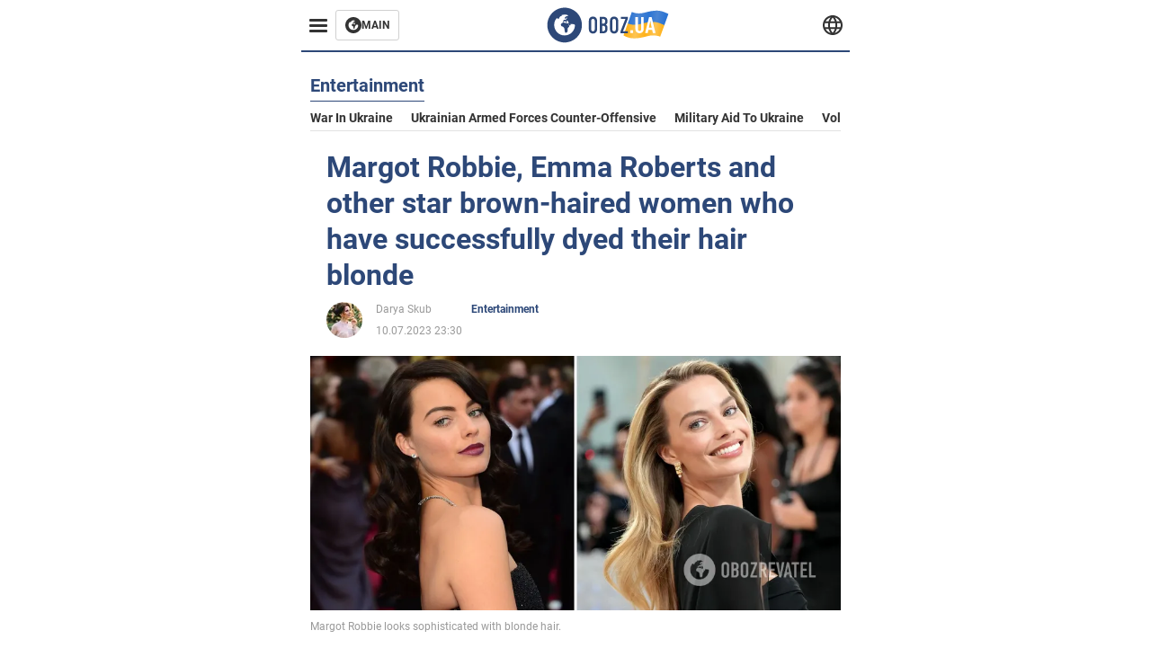

--- FILE ---
content_type: image/svg+xml
request_url: https://cdn2.obozrevatel.com/img/telegram.svg
body_size: -132
content:
<svg width="24" height="24" viewBox="0 0 24 24" fill="none" xmlns="http://www.w3.org/2000/svg">
<path d="M2.20595 11.0312L21.3616 3.68995C22.2507 3.37069 23.0272 3.90553 22.7391 5.24179L22.7408 5.24014L19.4792 20.5134C19.2375 21.5962 18.5901 21.8595 17.6845 21.3494L12.7176 17.7108L10.3219 20.0049C10.057 20.2682 9.83346 20.4903 9.32021 20.4903L9.67286 15.4662L18.8782 7.20011C19.2788 6.84959 18.7888 6.65211 18.2606 7.00099L6.88477 14.12L1.98078 12.5995C0.91621 12.2638 0.893031 11.5413 2.20595 11.0312Z" fill="#0088CC"/>
</svg>


--- FILE ---
content_type: application/x-javascript; charset=utf-8
request_url: https://servicer.idealmedia.io/1314044/1?sessionId=69700828-1510f&sessionPage=1&sessionNumberWeek=1&sessionNumber=1&scale_metric_1=64.00&scale_metric_2=258.06&scale_metric_3=100.00&cbuster=1768949800395133809713&pvid=ca9b55ef-9a31-4dba-95f2-cab9c86cbe02&implVersion=11&lct=1763554920&mp4=1&ap=1&consentStrLen=0&wlid=da15e6c3-fdba-4457-9cd3-59cda03a50d1&uniqId=0727e&niet=4g&nisd=false&evt=%5B%7B%22event%22%3A1%2C%22methods%22%3A%5B1%2C2%5D%7D%2C%7B%22event%22%3A2%2C%22methods%22%3A%5B1%2C2%5D%7D%5D&pv=5&jsv=es6&dpr=1&hashCommit=cbd500eb&tfre=1762&w=590&h=358&tl=150&tlp=1,2,3&sz=191x338&szp=1,2,3&szl=1,2,3&cxurl=https%3A%2F%2Feng.obozrevatel.com%2Fsection-entertainment%2Fnews-margot-robbie-emma-roberts-and-other-star-brown-haired-women-who-have-successfully-dyed-their-hair-blonde-10-07-2023.html&ref=&lu=https%3A%2F%2Feng.obozrevatel.com%2Fsection-entertainment%2Fnews-margot-robbie-emma-roberts-and-other-star-brown-haired-women-who-have-successfully-dyed-their-hair-blonde-10-07-2023.html
body_size: 1324
content:
var _mgq=_mgq||[];
_mgq.push(["IdealmediaLoadGoods1314044_0727e",[
["soccernet.ng","11960046","1","Why Nigeria Lost To Morocco","Super Eagles Head Coach Eric Chelle","0","","","","tx-DCQ9De7KsigRFygjQvFk9uKCUsIFrB0FrOkZu2rg9D8Fq1UOxOJPRkFsaw-RPJP9NESf5a0MfIieRFDqB_Kldt0JdlZKDYLbkLtP-Q-V84ljG8RKtuF3KXVhFvSqn",{"i":"https://s-img.idealmedia.io/n/11960046/492x277/63x36x924x520/aHR0cDovL2ltZ2hvc3RzLmNvbS90LzIwMjYtMDEvODUzMzkzL2ZkZGNlZGM5MDMxOTZlODFiMzg3NzZkY2JiNTQ2MWY4LmpwZWc.webp?v=1768949800-j5aPjnfN8p9uHD_aRQgE1t4ahnNKzZgqaCvu6OHdNCU","l":"https://clck.idealmedia.io/pnews/11960046/i/30350/pp/1/1?h=tx-DCQ9De7KsigRFygjQvFk9uKCUsIFrB0FrOkZu2rg9D8Fq1UOxOJPRkFsaw-RPJP9NESf5a0MfIieRFDqB_Kldt0JdlZKDYLbkLtP-Q-V84ljG8RKtuF3KXVhFvSqn&utm_campaign=english.obozrevatel.ua&utm_source=english.obozrevatel.ua&utm_medium=referral&rid=485465f8-f653-11f0-a373-d404e6f98490&tt=Direct&att=3&afrd=32&iv=11&ct=1&gdprApplies=0&muid=q0kEG4QxspUe&st=-300&mp4=1&h2=RGCnD2pppFaSHdacZpvmnkBeW2ZlxSeKZcqc_ngXOCC0S7QsOb4TyE5H_wq1CwLYUUScKIHSbT7oWNivvzNzUA**","adc":[],"sdl":0,"dl":"","category":"Спорт","dbbr":0,"bbrt":0,"type":"e","media-type":"static","clicktrackers":[],"cta":"Learn more","cdt":"","eventtrackers":[{"url":"https://servicer.idealmedia.io/evt?t=i","method":1,"event":1},{"url":"https://servicer.idealmedia.io/evt?t=j","method":2,"event":1},{"url":"https://servicer.idealmedia.io/evt?t=i\u0026r=1","method":1,"event":2},{"url":"https://servicer.idealmedia.io/evt?t=j\u0026r=1","method":2,"event":2}],"tri":"48551435-f653-11f0-a373-d404e6f98490","crid":"11960046"}],
["politicsnigeria.com","11957609","1","Tinubu mourns former","“Your kindness will continue to resonate”","0","","","","tx-DCQ9De7KsigRFygjQvOhEQbxWqgQL1OVJORdPpHCXTvyEbhbJRpN_-iwGtWMqJP9NESf5a0MfIieRFDqB_Kldt0JdlZKDYLbkLtP-Q-UwRi0VSG2rY_nY9UlOo5So",{"i":"https://s-img.idealmedia.io/n/11957609/492x277/0x0x545x306/aHR0cDovL2ltZ2hvc3RzLmNvbS90LzIwMjYtMDEvODU2ODYyL2Y3NTc2OTRlNjJlYTYxMTliMTE0NDk5ZWVkNGI4ODk3LmpwZWc.webp?v=1768949800-QLjnk2yF1RUNbUl001Xee0KK2qYMh1Fjqf0qZc1dMgE","l":"https://clck.idealmedia.io/pnews/11957609/i/30350/pp/2/1?h=tx-DCQ9De7KsigRFygjQvOhEQbxWqgQL1OVJORdPpHCXTvyEbhbJRpN_-iwGtWMqJP9NESf5a0MfIieRFDqB_Kldt0JdlZKDYLbkLtP-Q-UwRi0VSG2rY_nY9UlOo5So&utm_campaign=english.obozrevatel.ua&utm_source=english.obozrevatel.ua&utm_medium=referral&rid=485465f8-f653-11f0-a373-d404e6f98490&tt=Direct&att=3&afrd=32&iv=11&ct=1&gdprApplies=0&muid=q0kEG4QxspUe&st=-300&mp4=1&h2=RGCnD2pppFaSHdacZpvmnkBeW2ZlxSeKZcqc_ngXOCC0S7QsOb4TyE5H_wq1CwLYUUScKIHSbT7oWNivvzNzUA**","adc":[],"sdl":0,"dl":"","category":"Политика","dbbr":0,"bbrt":0,"type":"e","media-type":"static","clicktrackers":[],"cta":"Learn more","cdt":"","eventtrackers":[{"url":"https://servicer.idealmedia.io/evt?t=i","method":1,"event":1},{"url":"https://servicer.idealmedia.io/evt?t=j","method":2,"event":1},{"url":"https://servicer.idealmedia.io/evt?t=i\u0026r=1","method":1,"event":2},{"url":"https://servicer.idealmedia.io/evt?t=j\u0026r=1","method":2,"event":2}],"tri":"4855143c-f653-11f0-a373-d404e6f98490","crid":"11957609"}],
["nivonews.com","11957642","1","Iwobi Explains Nigeria’s AFCON Magic","‘It’s Brotherhood, Not Tactics’","0","","","","tx-DCQ9De7KsigRFygjQvMUeHXWchZlrStHGGLbXXK4ryOW6gTuR3sTERJtUcl8jJP9NESf5a0MfIieRFDqB_Kldt0JdlZKDYLbkLtP-Q-Vkdis1f8BCkgT6j3FpaIIF",{"i":"https://s-img.idealmedia.io/n/11957642/492x277/278x73x1008x567/aHR0cDovL2ltZ2hvc3RzLmNvbS90LzIwMjYtMDEvODY2MDIwLzc5YjZhZDVkYWM0MGViYThkZmQ5YmZkNzhiNDhkZDI0LnBuZw.webp?v=1768949800-duZpHhPHerNDsWfBIju2xP4Ao1DY-0yz9_7e75SvzlM","l":"https://clck.idealmedia.io/pnews/11957642/i/30350/pp/3/1?h=tx-DCQ9De7KsigRFygjQvMUeHXWchZlrStHGGLbXXK4ryOW6gTuR3sTERJtUcl8jJP9NESf5a0MfIieRFDqB_Kldt0JdlZKDYLbkLtP-Q-Vkdis1f8BCkgT6j3FpaIIF&utm_campaign=english.obozrevatel.ua&utm_source=english.obozrevatel.ua&utm_medium=referral&rid=485465f8-f653-11f0-a373-d404e6f98490&tt=Direct&att=3&afrd=32&iv=11&ct=1&gdprApplies=0&muid=q0kEG4QxspUe&st=-300&mp4=1&h2=RGCnD2pppFaSHdacZpvmnkBeW2ZlxSeKZcqc_ngXOCC0S7QsOb4TyE5H_wq1CwLYUUScKIHSbT7oWNivvzNzUA**","adc":[],"sdl":0,"dl":"","category":"Спорт","dbbr":0,"bbrt":0,"type":"e","media-type":"static","clicktrackers":[],"cta":"Learn more","cdt":"","eventtrackers":[{"url":"https://servicer.idealmedia.io/evt?t=i","method":1,"event":1},{"url":"https://servicer.idealmedia.io/evt?t=j","method":2,"event":1},{"url":"https://servicer.idealmedia.io/evt?t=i\u0026r=1","method":1,"event":2},{"url":"https://servicer.idealmedia.io/evt?t=j\u0026r=1","method":2,"event":2}],"tri":"4855143f-f653-11f0-a373-d404e6f98490","crid":"11957642"}],],
{"awc":{},"dt":"desktop","ts":"","tt":"Direct","isBot":1,"h2":"RGCnD2pppFaSHdacZpvmnkBeW2ZlxSeKZcqc_ngXOCC0S7QsOb4TyE5H_wq1CwLYUUScKIHSbT7oWNivvzNzUA**","ats":0,"rid":"485465f8-f653-11f0-a373-d404e6f98490","pvid":"ca9b55ef-9a31-4dba-95f2-cab9c86cbe02","iv":11,"brid":32,"muidn":"q0kEG4QxspUe","dnt":2,"cv":2,"afrd":296,"consent":true,"adv_src_id":39175}]);
_mgqp();
